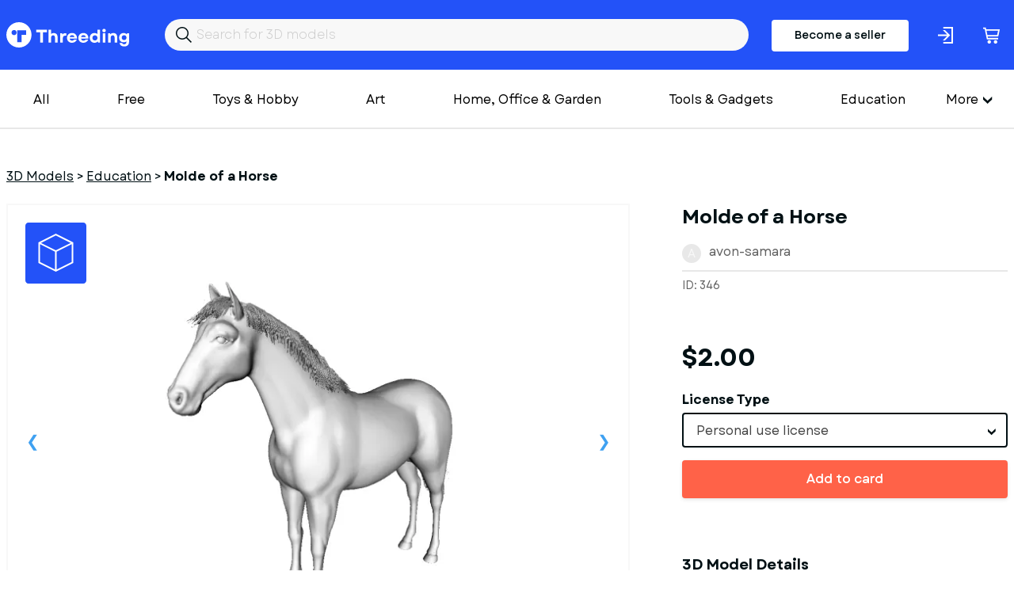

--- FILE ---
content_type: text/html; charset=utf-8
request_url: https://www.threeding.com/3d-model/346-molde-of-horse
body_size: 7434
content:
<!doctype html>
<html lang="en" class="theme_threeding">
<head>
    <meta charset="utf-8">
    <meta name="viewport" content="width=device-width, initial-scale=1, maximum-scale=1.0, user-scalable=no">
    <link href="/assets/common.css?f45c1a87" rel="stylesheet" type="text/css">
    
    

<title>Molde of a Horse  3D Printing Model - Threeding</title><link rel="canonical" href="https://www.threeding.com/3d-model/346-molde-of-horse"/><meta property="og:title" content="Molde of a Horse  3D Printing Model - Threeding" /><meta property="og:url" content="https://www.threeding.com/3d-model/346-molde-of-horse" /><script type="application/ld+json">{
    "@context": "https:\/\/schema.org\/",
    "@type": "Product",
    "name": "Molde of a Horse",
    "image": "https:\/\/cdn.threeding.com\/pi\/2NAC\/4Ybv7kcyQc8sQxmKgF2NAC-Kv6f.webp",
    "description": "Model of a Horse ready for 3D printing\nModel of a Horse ready for 3D printing, without texture. This is a great model for decoration.\nThe horse is one of two extant subspecies of Equus ferus. It is an odd-toed ungulate mammal belonging to the taxonomic family Equidae.",
    "brand": {
        "@type": "Brand",
        "name": "Threeding"
    },
    "offers": [
        {
            "@type": "Offer",
            "name": "Molde of a Horse - Personal use license",
            "url": "https:\/\/www.threeding.com\/3d-model\/346-molde-of-horse",
            "priceCurrency": "USD",
            "price": "2.00",
            "sku": "THR346-0",
            "priceValidUntil": "2032-08-10",
            "availability": "https:\/\/schema.org\/InStock",
            "itemCondition": "https:\/\/schema.org\/NewCondition"
        },
        {
            "@type": "Offer",
            "name": "Molde of a Horse - Personal Editable Use License ",
            "url": "https:\/\/www.threeding.com\/3d-model\/346-molde-of-horse",
            "priceCurrency": "USD",
            "price": "2.29",
            "sku": "THR346-1",
            "priceValidUntil": "2032-08-10",
            "availability": "https:\/\/schema.org\/InStock",
            "itemCondition": "https:\/\/schema.org\/NewCondition"
        },
        {
            "@type": "Offer",
            "name": "Molde of a Horse - Commercial, Distributable use",
            "url": "https:\/\/www.threeding.com\/3d-model\/346-molde-of-horse",
            "priceCurrency": "USD",
            "price": "2.70",
            "sku": "THR346-2",
            "priceValidUntil": "2032-08-10",
            "availability": "https:\/\/schema.org\/InStock",
            "itemCondition": "https:\/\/schema.org\/NewCondition"
        }
    ]
}</script><meta name="csrf-token" content="lwT7u0cIxQ0MyMdtjfyTFNBT1BwrcGP3PT9rwa9im3aEE0D53Sl5vJ7jRupwpRWAVbCghA4IBO2RvtCme1W15PMnZIUMGy7T71KhTvN4EzTMixFGrxHEdbkyZPrTJUTy">
    <link rel="icon" type="image/x-icon" href="/favicon.ico">

    <!-- Google tag (gtag.js) -->
    <script async src="https://www.googletagmanager.com/gtag/js?id=G-775SS4K18B"></script>
    <script>
		window.dataLayer = window.dataLayer || [];

		function gtag() {
			dataLayer.push(arguments);
		}

		gtag('js', new Date());
		gtag('config', 'G-775SS4K18B', {'anonymize_ip': true});
    </script>

    </head>
<body>

<header>

    <div class="container">
        <div class="inner">
            <a href="/" id="logo">Threeding</a>
            <form id="header-search" method="get" action="/category/all">
                <input id="header-search-input" name="keyword" value="" placeholder="Search for 3D models">
            </form>

                            <a href="/become-seller" class="button-become-seller login-pop">Become a seller</a>
                        
                <div class="login-header login-popup" rel="uxt-header__login-trigger-icon"></div>

            
            <a href="/cart">
                <div class="basket">
                    <div class="icon"></div>
                                            <span id="shopping-cart-count-indicator" class="shopping-cart-count empty"
                              rel="uxt-header__shopping-cart-count">0</span>
                                    </div>
            </a>


        </div>
    </div>


</header>


<div class="main-menu-wrapper">
    <div class="container">


        <nav id="main-menu" itemscope="itemscope" itemtype="https://schema.org/SiteNavigationElement">

            <ul class='visible-links'>
                <li><a href="/category/all">All</a></li>
                <li><a href="/category/free">Free</a>
                </li>

                
                    <li><a href="/category/toys-hobby">Toys &amp; Hobby</a></li>
                
                    <li><a href="/category/art">Art</a></li>
                
                    <li><a href="/category/home-office-garden">Home, Office &amp; Garden</a></li>
                
                    <li><a href="/category/tools-gadgets">Tools &amp; Gadgets</a></li>
                
                    <li><a href="/category/education">Education</a></li>
                
                    <li><a href="/category/fashion">Fashion</a></li>
                
                    <li><a href="/category/historical">Historical</a></li>
                
                    <li><a href="/category/other">Other</a></li>
                
                    <li><a href="/category/adult">Adult</a></li>
                            </ul>
            <div class="wrapper-more">
                <div class="hamburger">More</div>
                <ul class='hidden-links hidden'>
                    
                        
                    
                                                    <li><a href="/category/art">Art</a></li>
                        
                    
                                                    <li><a href="/category/home-office-garden">Home, Office &amp; Garden</a></li>
                        
                    
                                                    <li><a href="/category/tools-gadgets">Tools &amp; Gadgets</a></li>
                        
                    
                                                    <li><a href="/category/education">Education</a></li>
                        
                    
                                                    <li><a href="/category/fashion">Fashion</a></li>
                        
                    
                                                    <li><a href="/category/historical">Historical</a></li>
                        
                    
                                                    <li><a href="/category/other">Other</a></li>
                        
                    
                                                    <li><a href="/category/adult">Adult</a></li>
                        
                                    </ul>
            </div>

            <div class="mobile-main-menu">
                <div class="mobile-menu-header">
                    <div class="mobile-menu-bar-wrapper">
                        <div class="mobile-menu-bar"></div>
                        <div class="mobile-menu-bar"></div>
                        <div class="mobile-menu-bar"></div>
                    </div>
                    <div class="mobile-menu-close"></div>
                    Categories
                </div>
                <ul class="mobile-menu-items">
                    <li><a href="/category/all">All</a></li>
                                            <li><a href="/category/toys-hobby">Toys &amp; Hobby</a></li>
                                            <li><a href="/category/art">Art</a></li>
                                            <li><a href="/category/home-office-garden">Home, Office &amp; Garden</a></li>
                                            <li><a href="/category/tools-gadgets">Tools &amp; Gadgets</a></li>
                                            <li><a href="/category/education">Education</a></li>
                                            <li><a href="/category/fashion">Fashion</a></li>
                                            <li><a href="/category/historical">Historical</a></li>
                                            <li><a href="/category/other">Other</a></li>
                                            <li><a href="/category/adult">Adult</a></li>
                                    </ul>
            </div>
        </nav>


    </div>
</div>
<div id="wrapper-website">


    
    <section class="model-single">
        <div class="container">
            <ol class="breadcrumb" itemscope="" itemtype="https://schema.org/BreadcrumbList">
                <li itemprop="itemListElement" itemscope="" itemtype="https://schema.org/ListItem"
                    class="breadcrumb-item">
                    <a itemprop="item" href="https://www.threeding.com"><span itemprop="name">3D Models</span></a> >
                    <meta itemprop="position" content="1">
                </li>
                <li itemprop="itemListElement" itemscope="" itemtype="https://schema.org/ListItem"
                    class="breadcrumb-item">
                    <a itemprop="item" href="/category/education"><span
                                itemprop="name">Education</span></a> >
                    <meta itemprop="position" content="2">
                </li>
                <li class="breadcrumb-item active" itemprop="itemListElement" itemscope=""
                    itemtype="https://schema.org/ListItem">
                    <span itemprop="name" >Molde of a Horse</span>
                    <meta itemprop="position" content="3">
                </li>
            </ol>

            <div class="columns">

                <div class="col-xxl-8 col-xl-8">
                    <div id="model-single-inner">

                        <div class="model-single-gallery-wrapper ">

                            <div class="threed-view-button">3d model viewer</div>
                                                            <script>
									var __thr3dv = ["https:\/\/cdn.threeding.com\/3dviewer\/EeQv\/4Ybv7kWwIfEExk45zwEeQv\/1-4fXgjH.3dvx"]
                                </script>
                                <div id="threeding-3d-viewer"></div>
                            

                            <div class="model-gallery">
                                                                    <div>
                                        <div class="frame">
                                            <span class="helper">
                                            <img src="https://cdn.threeding.com/pi/2NAC/4Ybv7kcyQc8sQxmKgF2NAC-a9ne.webp"
                                                 alt="Molde&#x20;of&#x20;a&#x20;Horse - Model preview 1">
                                            </span>
                                        </div>
                                    </div>
                                                                    <div>
                                        <div class="frame">
                                            <span class="helper">
                                            <img src="https://cdn.threeding.com/pi/6BoC/4Ybv7kdnhdkjYPWYEo6BoC-4bGX.webp"
                                                 alt="Molde&#x20;of&#x20;a&#x20;Horse - Model preview 2">
                                            </span>
                                        </div>
                                    </div>
                                                                    <div>
                                        <div class="frame">
                                            <span class="helper">
                                            <img src="https://cdn.threeding.com/pi/lWyM/4Ybv7kejJbZgtXX1WqlWyM-rSiH.webp"
                                                 alt="Molde&#x20;of&#x20;a&#x20;Horse - Model preview 3">
                                            </span>
                                        </div>
                                    </div>
                                                            </div>

                        </div>
                        <div class="model-gallery-navigation ">
                                                            <div><span><img src="https://cdn.threeding.com/pi/2NAC/4Ybv7kcyQc8sQxmKgF2NAC-rKIx.webp"
                                          alt="Molde&#x20;of&#x20;a&#x20;Horse - Model thumbnail 1"></span>
                                </div>
                                                            <div><span><img src="https://cdn.threeding.com/pi/6BoC/4Ybv7kdnhdkjYPWYEo6BoC-PGht.webp"
                                          alt="Molde&#x20;of&#x20;a&#x20;Horse - Model thumbnail 2"></span>
                                </div>
                                                            <div><span><img src="https://cdn.threeding.com/pi/lWyM/4Ybv7kejJbZgtXX1WqlWyM-Hlzn.webp"
                                          alt="Molde&#x20;of&#x20;a&#x20;Horse - Model thumbnail 3"></span>
                                </div>
                                                    </div>


                    </div>

                </div>
                <div class="col-xxl-4 col-xl-4">
                    <h1 >Molde of a Horse</h1>
                    <div id="seller-details">
                        <div id="avatar-container">
                            <div id="avatar-letter">a</div>
                        </div>
                        <a href="/designer/avon-samara">avon-samara</a>
                    </div>

                    <div id="general-info">
                        <div>
                            ID: 346
                        </div>
                        <div>

                        </div>

                    </div>
                                                                        <div id="model-price">$2.00</div>
                            <form id="add-to-cart-form" method="post">
                                <input type="hidden" name="_token" value="lwT7u0cIxQ0MyMdtjfyTFNBT1BwrcGP3PT9rwa9im3aEE0D53Sl5vJ7jRupwpRWAVbCghA4IBO2RvtCme1W15PMnZIUMGy7T71KhTvN4EzTMixFGrxHEdbkyZPrTJUTy" />
                                <div class="form-error-container"></div>
                                <div class="form-group" style="margin-bottom:16px;">
                                    <input type="hidden" name="model_id" value="346"/>
                                    <label>License Type</label>

                                    <select class="form-control styled-select" name="license_id">
                                                                                    <option value="1"
                                                    data-price-before-tax="$2.00">Personal use license</option>
                                                                                    <option value="2"
                                                    data-price-before-tax="$2.29">Personal Editable Use License </option>
                                                                                    <option value="4"
                                                    data-price-before-tax="$2.70">Commercial, Distributable use</option>
                                        
                                    </select>

                                </div>
                                <button class="btn btn-orange btn-fw with-static-loader" rel="uxt-purchase-model-form__button">Add to card</button>
                            </form>
                                            
                    <div class="model-single-details">
                        <h2>3D Model Details</h2>
                        <ul>
                            <li>
                                <div id="texture">
                                    <div class="icon"></div>
                                    Texture: <b>No</b></div>
                            </li>
                            <li>
                                <div id="multipart-model">
                                    <div class="icon"></div>
                                    Multipart model: <b>No</b></div>
                            </li>
                            <li>
                                <div id="file-format">
                                    <div class="icon"></div>
                                    File format: <b>stl</b></div>
                            </li>
                            <li>
                                <div id="file-size">
                                    <div class="icon"></div>
                                    File size: <b> 2.03 MB</b></div>
                            </li>
                            <li>
                                <div id="upload-date">
                                    <div class="icon"></div>
                                    Upload date: <b>02/20/2014</b></div>
                            </li>
                            <li>
                                <div id="last-update">
                                    <div class="icon"></div>
                                    Last update: <b>02/20/2014</b></div>
                            </li>
                        </ul>
                    </div>


                </div>
                <div class="col-xxl-6 col-xs-12">
                    <div class="model-single-description">
                        <div class="model-single-description-title">Description</div>
                        <div >Model of a Horse ready for 3D printing<br />
Model of a Horse ready for 3D printing, without texture. This is a great model for decoration.<br />
The horse is one of two extant subspecies of Equus ferus. It is an odd-toed ungulate mammal belonging to the taxonomic family Equidae.</div>
                    </div>
                    <div class="model-single-tag">
                        <div class="model-single-tag-title">Tags</div>
                        <ul>
                                                                                                <li><a href="/tag/nature"
                                           >nature</a>
                                    </li>
                                    
                                                                                                <li><a href="/tag/animal"
                                           >animal</a>
                                    </li>
                                    
                                                                                                <li><a href="/tag/horse"
                                           >horse</a>
                                    </li>
                                    
                                                    </ul>
                    </div>
                    <div class="report-this-design" data-model-id="346">Report this design</div>
                </div>
                <div class="col-xxl-4 col-xxl-2-offset th-mt50-sm">
                                            
                        <script async src="https://pagead2.googlesyndication.com/pagead/js/adsbygoogle.js?client=ca-pub-7093383130684884"
        crossorigin="anonymous"></script>
<!-- Product inner page -->
<ins class="adsbygoogle"
     style="display:block"
     data-ad-client="ca-pub-7093383130684884"
     data-ad-slot="4635485984"
     data-ad-format="auto"
     data-full-width-responsive="true"></ins>
<script>
	(adsbygoogle = window.adsbygoogle || []).push({});
</script>                    
                </div>
            </div>

        </div>


    </section>
    <section class="model-seller-more">
        <div class="container">
            <div class="columns">
                <div class="col-xl-6 text-xl-left text-xs-left">
                    <h3>More models from <b>avon-samara</b></h3>
                </div>
                <div class="col-xl-6 text-xl-right text-xs-left">
                    <a class="view-all" href="/designer/avon-samara">See all &#8594;</a>
                </div>
            </div>
        </div>
    </section>

    <section class="models-listing th-mb102-lg">
        <div class="container">
            <div class="columns">
                                                    <div class="col-xxl-3 col-xl-3 col-md-4 col-xs-6">
                        <div class="item">
                            <a href="/3d-model/768-futuristic-stool">
                                <div class="preview">
                                                                            <img class="bottom" alt="" src="https://cdn.threeding.com/pi/2n76/4Ybv8qO6ys71VpeTnS2n76-EaLy.webp"/>
                                                                                    <img class="top" alt="" src="https://cdn.threeding.com/pi/3nR6/4Ybv8qPnBZRstEAMKP3nR6-15YnI.webp"/>
                                                                            
                                </div>
                            </a>
                            <a href="/3d-model/768-futuristic-stool"
                               class="title ">Futuristic Stool</a>
                            avon-samara
                            <p class="price"> $5.00 </p>
                        </div>
                    </div>
                                    <div class="col-xxl-3 col-xl-3 col-md-4 col-xs-6">
                        <div class="item">
                            <a href="/3d-model/767-kitchen-stool">
                                <div class="preview">
                                                                            <img class="bottom" alt="" src="https://cdn.threeding.com/pi/dUNQ/4Ybv8q9B0vkG6EVVMvdUNQ-kQe3.webp"/>
                                                                                    <img class="top" alt="" src="https://cdn.threeding.com/pi/oVpf/4Ybv8qBTL2TifUQgapoVpf-lPAj.webp"/>
                                                                            
                                </div>
                            </a>
                            <a href="/3d-model/767-kitchen-stool"
                               class="title ">Kitchen Stool</a>
                            avon-samara
                            <p class="price"> $0.00 </p>
                        </div>
                    </div>
                                    <div class="col-xxl-3 col-xl-3 col-md-4 col-xs-6">
                        <div class="item">
                            <a href="/3d-model/765-railroad-track">
                                <div class="preview">
                                                                            <img class="bottom" alt="" src="https://cdn.threeding.com/pi/tlGr/4Ybv8pvesg5MYYU2n5tlGr-SVb9.webp"/>
                                                                                    <img class="top" alt="" src="https://cdn.threeding.com/pi/WvX0/4Ybv8pwsQSWJRSAyRtWvX0-lBjA.webp"/>
                                                                            
                                </div>
                            </a>
                            <a href="/3d-model/765-railroad-track"
                               class="title ">Railroad Track</a>
                            avon-samara
                            <p class="price"> $1.00 </p>
                        </div>
                    </div>
                                    <div class="col-xxl-3 col-xl-3 col-md-4 col-xs-6">
                        <div class="item">
                            <a href="/3d-model/764-curved-railroad-track">
                                <div class="preview">
                                                                            <img class="bottom" alt="" src="https://cdn.threeding.com/pi/ZEIp/4Ybv8ph2PdKKKKwDtWZEIp-thT7.webp"/>
                                                                                    <img class="top" alt="" src="https://cdn.threeding.com/pi/Dmkx/4Ybv8phrUYhgB4OT7TDmkx-d2QK.webp"/>
                                                                            
                                </div>
                            </a>
                            <a href="/3d-model/764-curved-railroad-track"
                               class="title ">Curved Railroad Track</a>
                            avon-samara
                            <p class="price"> $1.00 </p>
                        </div>
                    </div>
                                    <div class="col-xxl-3 col-xl-3 col-md-4 col-xs-6">
                        <div class="item">
                            <a href="/3d-model/763-handrail">
                                <div class="preview">
                                                                            <img class="bottom" alt="" src="https://cdn.threeding.com/pi/Wqj5/4Ybv8pTVnG6UGGqzSEWqj5-O3E.webp"/>
                                                                                    <img class="top" alt="" src="https://cdn.threeding.com/pi/qNqS/4Ybv8pVKHs2vmUzAWsqNqS-guuN.webp"/>
                                                                            
                                </div>
                            </a>
                            <a href="/3d-model/763-handrail"
                               class="title ">Handrail</a>
                            avon-samara
                            <p class="price"> $0.00 </p>
                        </div>
                    </div>
                                    <div class="col-xxl-3 col-xl-3 col-md-4 col-xs-6">
                        <div class="item">
                            <a href="/3d-model/762-music-note">
                                <div class="preview">
                                                                            <img class="bottom" alt="" src="https://cdn.threeding.com/pi/z9Vo/4Ybv8pFANiW1RreD7zz9Vo-nbbr.webp"/>
                                                                                    <img class="top" alt="" src="https://cdn.threeding.com/pi/8FRO/4Ybv8pGmmloZQAL56s8FRO-D9SD.webp"/>
                                                                            
                                </div>
                            </a>
                            <a href="/3d-model/762-music-note"
                               class="title ">Music Note</a>
                            avon-samara
                            <p class="price"> $0.00 </p>
                        </div>
                    </div>
                                    <div class="col-xxl-3 col-xl-3 col-md-4 col-xs-6">
                        <div class="item">
                            <a href="/3d-model/761-picnic-table">
                                <div class="preview">
                                                                            <img class="bottom" alt="" src="https://cdn.threeding.com/pi/XDPg/4Ybv8p13bFksM8OTnsXDPg-f9PT.webp"/>
                                                                                    <img class="top" alt="" src="https://cdn.threeding.com/pi/f71X/4Ybv8p2vbAmO7tbZWUf71X-smQV.webp"/>
                                                                            
                                </div>
                            </a>
                            <a href="/3d-model/761-picnic-table"
                               class="title ">Picnic Table</a>
                            avon-samara
                            <p class="price"> $0.00 </p>
                        </div>
                    </div>
                                    <div class="col-xxl-3 col-xl-3 col-md-4 col-xs-6">
                        <div class="item">
                            <a href="/3d-model/760-3d-printable-vase">
                                <div class="preview">
                                                                            <img class="bottom" alt="" src="https://cdn.threeding.com/pi/DjGH/4Ybv8oodVDjJrxAet5DjGH-GFs0.webp"/>
                                                                                    <img class="top" alt="" src="https://cdn.threeding.com/pi/guX1/4Ybv8oqhyvkKD5CSscguX1-KkmE.webp"/>
                                                                            
                                </div>
                            </a>
                            <a href="/3d-model/760-3d-printable-vase"
                               class="title ">3D Printable Vase</a>
                            avon-samara
                            <p class="price"> $0.00 </p>
                        </div>
                    </div>
                                    <div class="col-xxl-3 col-xl-3 col-md-4 col-xs-6">
                        <div class="item">
                            <a href="/3d-model/759-computer-keyboard">
                                <div class="preview">
                                                                            <img class="bottom" alt="" src="https://cdn.threeding.com/pi/5Htr/4Ybv8odQfJgGxSJ6Q55Htr-Okkb.webp"/>
                                                                                    <img class="top" alt="" src="https://cdn.threeding.com/pi/v0Bm/4Ybv8of5tiDUZWjYgQv0Bm-eLPZ.webp"/>
                                                                            
                                </div>
                            </a>
                            <a href="/3d-model/759-computer-keyboard"
                               class="title ">Computer Keyboard</a>
                            avon-samara
                            <p class="price"> $0.00 </p>
                        </div>
                    </div>
                
            </div>
        </div>
    </section>

    <section class="model-seller-more">
        <div class="container">
            <div class="columns">
                <div class="col-xl-6 text-xl-left text-xs-left">
                    <h3>More from category <b>Education</b></h3>
                </div>
            </div>
        </div>
    </section>

    <section class="models-listing th-mb102-lg">
        <div class="container">
            <div class="columns">
                                                    <div class="col-xxl-3 col-xl-3 col-md-4 col-xs-6">
                        <div class="item">
                            <a href="/3d-model/27633-dragao-robo">
                                <div class="preview">
                                                                            <img class="bottom" alt="" src="https://cdn.threeding.com/pi/oaHM/4t8cVQ5jpfQdoEhNvdoaHM-6hs7.webp"/>
                                                                                    <img class="top" alt="" src="https://cdn.threeding.com/pi/oaHM/4t8cVQ5jpfQdoEhNvdoaHM-6hs7.webp"/>
                                                                            
                                </div>
                            </a>
                            <a href="/3d-model/27633-dragao-robo"
                               class="title ">Dragao Robo</a>
                            openair
                            <p class="price"> $0.00 </p>
                        </div>
                    </div>
                                    <div class="col-xxl-3 col-xl-3 col-md-4 col-xs-6">
                        <div class="item">
                            <a href="/3d-model/27623-base-de-carga-apple-3-accesorios">
                                <div class="preview">
                                                                            <img class="bottom" alt="" src="https://cdn.threeding.com/pi/a5K5/4t8IOJqYN1hnvBciMIa5K5-Aksr.webp"/>
                                                                                    <img class="top" alt="" src="https://cdn.threeding.com/pi/PNpw/4t8IOSUF0bTTEJDAU8PNpw-rWbx.webp"/>
                                                                            
                                </div>
                            </a>
                            <a href="/3d-model/27623-base-de-carga-apple-3-accesorios"
                               class="title ">base de carga apple 3 accesorios</a>
                            makersonuba3d
                            <p class="price"> $6.10 </p>
                        </div>
                    </div>
                                    <div class="col-xxl-3 col-xl-3 col-md-4 col-xs-6">
                        <div class="item">
                            <a href="/3d-model/27620-wall-e">
                                <div class="preview">
                                                                            <img class="bottom" alt="" src="https://cdn.threeding.com/pi/Pb8e/4t6xVYZBTE3F3yccv1Pb8e-jsdd.webp"/>
                                                                                    <img class="top" alt="" src="https://cdn.threeding.com/pi/Otvj/4t6xVrDjG0i94j0QuROtvj-PDPd.webp"/>
                                                                            
                                </div>
                            </a>
                            <a href="/3d-model/27620-wall-e"
                               class="title ">wall-e</a>
                            makersonuba3d
                            <p class="price"> $6.10 </p>
                        </div>
                    </div>
                                    <div class="col-xxl-3 col-xl-3 col-md-4 col-xs-6">
                        <div class="item">
                            <a href="/3d-model/27550-gearbox-cover">
                                <div class="preview">
                                                                            <img class="bottom" alt="" src="https://cdn.threeding.com/pi/ocIF/4t26DfUtkzWok07ZIYocIF-rpPv.webp"/>
                                                                                    <img class="top" alt="" src="https://cdn.threeding.com/pi/ocIF/4t26DfUtkzWok07ZIYocIF-rpPv.webp"/>
                                                                            
                                </div>
                            </a>
                            <a href="/3d-model/27550-gearbox-cover"
                               class="title ">Gearbox cover</a>
                            ivan_dze
                            <p class="price"> $1.22 </p>
                        </div>
                    </div>
                                    <div class="col-xxl-3 col-xl-3 col-md-4 col-xs-6">
                        <div class="item">
                            <a href="/3d-model/27429-mosasaurio-con-base-ndash-depredador-marino-del-cretacico">
                                <div class="preview">
                                                                            <img class="bottom" alt="" src="https://cdn.threeding.com/pi/koyC/4sjsU0VNGJSjwhIul9koyC-tWS.webp"/>
                                                                                    <img class="top" alt="" src="https://cdn.threeding.com/pi/koyC/4sjsU0VNGJSjwhIul9koyC-tWS.webp"/>
                                                                            
                                </div>
                            </a>
                            <a href="/3d-model/27429-mosasaurio-con-base-ndash-depredador-marino-del-cretacico"
                               class="title ">Mosasaurio con Base – Depredador Marino del Cretácico</a>
                            escul3d
                            <p class="price"> $6.10 </p>
                        </div>
                    </div>
                                    <div class="col-xxl-3 col-xl-3 col-md-4 col-xs-6">
                        <div class="item">
                            <a href="/3d-model/27428-alamosaurus-con-base-ndash-titan-herbivoro-del-cretacico-tardio">
                                <div class="preview">
                                                                            <img class="bottom" alt="" src="https://cdn.threeding.com/pi/yjOG/4sjsKAaIpfEUeUo8wCyjOG-WLXN.webp"/>
                                                                                    <img class="top" alt="" src="https://cdn.threeding.com/pi/yjOG/4sjsKAaIpfEUeUo8wCyjOG-WLXN.webp"/>
                                                                            
                                </div>
                            </a>
                            <a href="/3d-model/27428-alamosaurus-con-base-ndash-titan-herbivoro-del-cretacico-tardio"
                               class="title ">Alamosaurus con Base – Titán Herbívoro del Cretácico Tardío</a>
                            escul3d
                            <p class="price"> $6.10 </p>
                        </div>
                    </div>
                                    <div class="col-xxl-3 col-xl-3 col-md-4 col-xs-6">
                        <div class="item">
                            <a href="/3d-model/27427-velociraptor-con-base">
                                <div class="preview">
                                                                            <img class="bottom" alt="" src="https://cdn.threeding.com/pi/FP1B/4sjs1ubGmw3AYrFuOPFP1B-ajYS.webp"/>
                                                                                    <img class="top" alt="" src="https://cdn.threeding.com/pi/FP1B/4sjs1ubGmw3AYrFuOPFP1B-ajYS.webp"/>
                                                                            
                                </div>
                            </a>
                            <a href="/3d-model/27427-velociraptor-con-base"
                               class="title ">Velociraptor con Base</a>
                            escul3d
                            <p class="price"> $6.10 </p>
                        </div>
                    </div>
                                    <div class="col-xxl-3 col-xl-3 col-md-4 col-xs-6">
                        <div class="item">
                            <a href="/3d-model/27426-leptoceratops-con-base-ndash-pequeno-ceratopsiano-del-cretacico">
                                <div class="preview">
                                                                            <img class="bottom" alt="" src="https://cdn.threeding.com/pi/4nTJ/4sjrvpv4L18r8maUvM4nTJ-s9pL.webp"/>
                                                                                    <img class="top" alt="" src="https://cdn.threeding.com/pi/4nTJ/4sjrvpv4L18r8maUvM4nTJ-s9pL.webp"/>
                                                                            
                                </div>
                            </a>
                            <a href="/3d-model/27426-leptoceratops-con-base-ndash-pequeno-ceratopsiano-del-cretacico"
                               class="title ">Leptoceratops con Base – Pequeño Ceratopsiano del Cretácico</a>
                            escul3d
                            <p class="price"> $6.10 </p>
                        </div>
                    </div>
                                    <div class="col-xxl-3 col-xl-3 col-md-4 col-xs-6">
                        <div class="item">
                            <a href="/3d-model/27425-modelo-3d-de-ave-del-terror-phorusrhacidae">
                                <div class="preview">
                                                                            <img class="bottom" alt="" src="https://cdn.threeding.com/pi/lk7k/4sjrc5mkmksXvy6Fuulk7k-NRpw.webp"/>
                                                                                    <img class="top" alt="" src="https://cdn.threeding.com/pi/gSJS/4sjrcD59K8BrIJ8NmrgSJS-11Iq.webp"/>
                                                                            
                                </div>
                            </a>
                            <a href="/3d-model/27425-modelo-3d-de-ave-del-terror-phorusrhacidae"
                               class="title ">Modelo 3D de Ave del Terror (Phorusrhacidae)</a>
                            escul3d
                            <p class="price"> $3.36 </p>
                        </div>
                    </div>
                
            </div>
        </div>
    </section>



<div class="modal-wrapper">
    <div class="modal-wrapper-inner">
        <div class="close-modal-button"></div>
        <div class="model-wrapper-inner-container"></div>
    </div>
</div>
</div>
<footer>
    <div id="wrapper-footer-upper">
        <div class="container">
            <div class="columns">
                <div class="col-xxl-7 col-lg-7 col-md-12">
                    <a href="/" id="logo">Threeding</a>
                </div>
                <div class="col-xxl-5 col-lg-5 col-md-12">

                    <ul class="footer-social-links">
                        <li><a target="_blank" href="https://www.facebook.com/Threeding"><span
                                        class="facebok-white-icon"></span></a></li>
                        <li><a target="_blank" href="https://www.instagram.com/threedingdotcom/"><span
                                        class="instagram-white-icon"></span></a></li>
                        <li><a target="_blank" href="https://twitter.com/Threeding"><span
                                        class="twitter-white-icon"></span></a></li>
                                                                        <li><a target="_blank" href="https://www.youtube.com/c/Threeding"><span
                                        class="youtube-white-icon"></span></a></li>
                    </ul>

                </div>
            </div>
        </div>
    </div>
    <div id="wrapper-footer-middle">
        <div class="container">
            <div class="inner">
                <div class="footer-info-box">
                    <div class="footer-info-box-title">Company</div>
                    <ul>
                        <li><a href="/about-us">About us</a></li>
                        <li><a href="/contact-us">Contact us</a></li>
                    </ul>
                </div>
                <div class="footer-info-box">
                    <div class="footer-info-box-title">More</div>
                    <ul>
                        <li><a href="/blog">Blog</a></li>
                        <li><a href="/links">Links</a></li>
                    </ul>
                </div>
                <div class="footer-info-box">
                    <div class="footer-info-box-title">Help</div>
                    <ul>
                        <li><a href="/design-guide">Design guide</a></li>
                        <li><a href="/faq">FAQ</a></li>
                        <li><a href="/support">Support</a></li>
                    </ul>
                </div>
                <div class="footer-info-box">
                    <div class="footer-info-box-title">Legal</div>
                    <ul>
                        <li><a href="/terms-and-conditions">Terms & Conditions</a></li>
                        <li><a href="/privacy-policy">Privacy Policy</a></li>
                        <li><a href="/licensing">Licensing</a></li>
                    </ul>
                </div>
            </div>
            <div class="inner">
                    <form id="footer-newsletter" action="" method="POST">

                        <div class="form-group">
                            <label>Join our newsletter</label>
                            <input id="footer-newsletter-input" type="text" name="email" placeholder="Your email"/>
                        </div>
                        <div class="form-button">
                            <button type="submit" class="btn btn-primary" value="Send">Sign me up</button>
                        </div>
                        <div class="form-error-container"></div>
                        <div class="footer-newsletter-legend">By subscribing to our newsletter, you agree to receive
                            emails from threeding.com
                        </div>
                    </form>
            </div>

            <div class="inner">
                <ul class="footer-social-links-mobile">
                    <li><a target="_blank" href="https://www.facebook.com/Threeding"><span
                                    class="facebok-white-icon"></span></a></li>
                    <li><a target="_blank" href="https://www.facebook.com/Threeding"><span
                                    class="instagram-white-icon"></span></a></li>
                    <li><a target="_blank" href="https://www.facebook.com/Threeding"><span
                                    class="twitter-white-icon"></span></a></li>
                    <li><a target="_blank" href="https://www.facebook.com/Threeding"><span
                                    class="youtube-white-icon"></span></a></li>
                </ul>
            </div>
        </div>
    </div>


    <div class="footer-bar">
        <div class="container">
            <div class="columns">
                <div class="col-md-12 text-center">
                    Copyright &copy; 2014-2026 Threeding. All rights reserved. <a href="#"
                                                                                                   data-cc="c-settings"
                                                                                                   id="cookie-settings">Cookies
                        Settings</a>
                </div>
            </div>
        </div>
    </div>

</footer>

<script src="/assets/common.js?f45c1a87"></script>
    <script src="/assets/product_view.js?f45c1a87"></script>

</body>
</html>

--- FILE ---
content_type: text/html; charset=utf-8
request_url: https://www.google.com/recaptcha/api2/aframe
body_size: 264
content:
<!DOCTYPE HTML><html><head><meta http-equiv="content-type" content="text/html; charset=UTF-8"></head><body><script nonce="OmeqysH6FoJS017InaWQ8Q">/** Anti-fraud and anti-abuse applications only. See google.com/recaptcha */ try{var clients={'sodar':'https://pagead2.googlesyndication.com/pagead/sodar?'};window.addEventListener("message",function(a){try{if(a.source===window.parent){var b=JSON.parse(a.data);var c=clients[b['id']];if(c){var d=document.createElement('img');d.src=c+b['params']+'&rc='+(localStorage.getItem("rc::a")?sessionStorage.getItem("rc::b"):"");window.document.body.appendChild(d);sessionStorage.setItem("rc::e",parseInt(sessionStorage.getItem("rc::e")||0)+1);localStorage.setItem("rc::h",'1768665536863');}}}catch(b){}});window.parent.postMessage("_grecaptcha_ready", "*");}catch(b){}</script></body></html>

--- FILE ---
content_type: image/svg+xml
request_url: https://www.threeding.com/assets/images/basket.287cae24bc347e9ef648.svg
body_size: -83
content:
<?xml version="1.0" encoding="utf-8"?>
<!-- Generator: Adobe Illustrator 22.1.0, SVG Export Plug-In . SVG Version: 6.00 Build 0)  -->
<svg version="1.1" id="Layer_1" xmlns="http://www.w3.org/2000/svg" xmlns:xlink="http://www.w3.org/1999/xlink" x="0px" y="0px"
	 viewBox="0 0 26 26" style="enable-background:new 0 0 26 26;" xml:space="preserve">
<style type="text/css">
	.st0{fill:#FFFFFF;}
</style>
<g id="redy_icons">
	<path class="st0" d="M25,4.4H5.5L5,2H1v2h2.4l3.1,14.8h16v-2H8.1l-0.4-2h15.1L25,4.4z M21.1,12.8H7.3L5.9,6.4h16.6L21.1,12.8z"/>
	<path class="st0" d="M18.9,20c-1.4,0-2.5,1.1-2.5,2.5s1.1,2.5,2.5,2.5s2.5-1.1,2.5-2.5S20.3,20,18.9,20z"/>
	<path class="st0" d="M9.9,20c-1.4,0-2.5,1.1-2.5,2.5S8.6,25,9.9,25s2.5-1.1,2.5-2.5S11.3,20,9.9,20z"/>
</g>
</svg>


--- FILE ---
content_type: image/svg+xml
request_url: https://www.threeding.com/assets/images/youtube.4930452cb605c3842d2a.svg
body_size: 107
content:
<?xml version="1.0" encoding="utf-8"?>
<!-- Generator: Adobe Illustrator 22.1.0, SVG Export Plug-In . SVG Version: 6.00 Build 0)  -->
<svg version="1.1" id="Layer_1" xmlns="http://www.w3.org/2000/svg" xmlns:xlink="http://www.w3.org/1999/xlink" x="0px" y="0px"
	 viewBox="0 0 32 32" style="enable-background:new 0 0 32 32;" xml:space="preserve">
<style type="text/css">
	.st0{fill:#FFFFFF;}
</style>
<g id="redy_icons">
	<path class="st0" d="M22.4,8.1c-1.9-0.2-3.8-0.3-5.7-0.3h-1.4c-1.9,0-3.8,0.1-5.7,0.3c-2.7,0.4-4.6,2-4.6,4.6v6.8
		c0,2.5,1.9,4.2,4.6,4.6c1.9,0.2,3.8,0.3,5.7,0.3h1.4c1.9,0,3.8,0,5.7-0.3c2.7-0.4,4.6-2,4.6-4.6v-6.8C27,10.1,25.1,8.4,22.4,8.1z
		 M25,16v3.4c0,1.9-1.8,2.4-2.9,2.6c-1.8,0.2-3.6,0.3-5.4,0.2h-1.5c-1.8,0-3.6-0.1-5.4-0.2c-1.1-0.2-2.9-0.7-2.9-2.6v-6.8
		c0-1.9,1.8-2.4,2.9-2.6c1.8-0.2,3.6-0.3,5.4-0.2h1.4c1.8,0,3.6,0.1,5.4,0.2c1.1,0.2,2.9,0.7,2.9,2.6L25,16z"/>
	<path class="st0" d="M12.1,21.2l9.8-5.2l-9.8-5.2V21.2z M14.1,14.1l3.6,1.9l-3.6,1.9V14.1z"/>
	<path class="st0" d="M16,0C7.2,0,0,7.2,0,16s7.2,16,16,16s16-7.2,16-16S24.8,0,16,0z M16,30C8.3,30,2,23.7,2,16S8.3,2,16,2
		s14,6.3,14,14S23.7,30,16,30z"/>
</g>
</svg>
